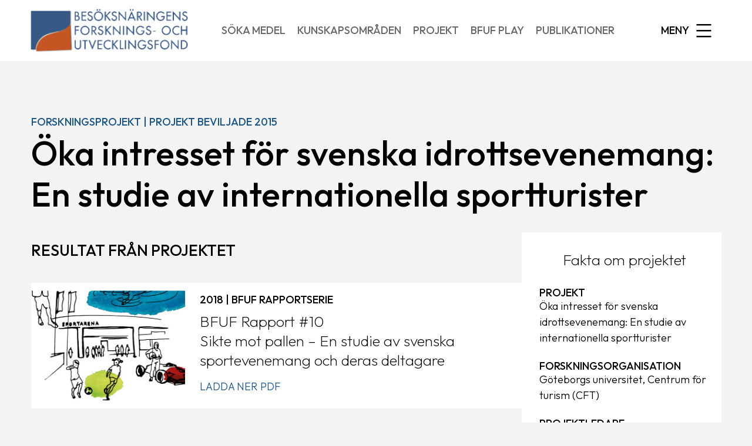

--- FILE ---
content_type: text/html; charset=UTF-8
request_url: https://bfuf.se/projekt/oka-intresset-for-svenska-idrottsevenemang-en-studie-av-internationella-sportturister/
body_size: 7093
content:
<!doctype html><html lang="sv-SE"><head><meta charset="UTF-8" /><meta name="viewport" content="width=device-width, initial-scale=1" /><link rel="stylesheet" id="ao_optimized_gfonts" href="https://fonts.googleapis.com/css?family=Outfit:200,300,500,600&#038;subset=latin%2Clatin-ext&amp;display=swap"><link rel="profile" href="https://gmpg.org/xfn/11" /><link rel="apple-touch-icon" sizes="180x180" href="https://bfuf.se/wp-content/themes/bfuf22/assets/img/apple-touch-icon.png"><link rel="icon" type="image/png" sizes="32x32" href="https://bfuf.se/wp-content/themes/bfuf22/assets/img/favicon-32x32.png"><link rel="icon" type="image/png" sizes="16x16" href="https://bfuf.se/wp-content/themes/bfuf22/assets/img/favicon-16x16.png"><link rel="manifest" href="https://bfuf.se/wp-content/themes/bfuf22/site.webmanifest"><link rel="mask-icon" href="https://bfuf.se/wp-content/themes/bfuf22/assets/img/safari-pinned-tab.svg" color="#888888"><link rel="shortcut icon" href="https://bfuf.se/wp-content/themes/bfuf22/assets/img/favicon.ico"><meta name="msapplication-TileColor" content="#ffffff"><meta name="msapplication-config" content="https://bfuf.se/wp-content/themes/bfuf22/assets/img/browserconfig.xml"><meta name="theme-color" content="#ffffff"><meta name='robots' content='index, follow, max-image-preview:large, max-snippet:-1, max-video-preview:-1' /><link media="all" href="https://bfuf.se/wp-content/cache/autoptimize/css/autoptimize_8762bafebaf149fe856f14fdcb1f9c6b.css" rel="stylesheet"><link media="print" href="https://bfuf.se/wp-content/cache/autoptimize/css/autoptimize_d856751ad681f0dcbf99d6b8f717ea68.css" rel="stylesheet"><title>Öka intresset för svenska idrottsevenemang: En studie av internationella sportturister - BFUF</title><link rel="canonical" href="https://bfuf.se/projekt/oka-intresset-for-svenska-idrottsevenemang-en-studie-av-internationella-sportturister/" /><meta property="og:locale" content="sv_SE" /><meta property="og:type" content="article" /><meta property="og:title" content="Öka intresset för svenska idrottsevenemang: En studie av internationella sportturister - BFUF" /><meta property="og:description" content="Harald Dolles, professor, Centre for International Business Studies (CIBS) och&nbsp;Centrum för turism (CFT)&nbsp;vid Göteborgs universitet&nbsp;och Erik Lundberg, ekon.dr, Centrum för..." /><meta property="og:url" content="https://bfuf.se/projekt/oka-intresset-for-svenska-idrottsevenemang-en-studie-av-internationella-sportturister/" /><meta property="og:site_name" content="BFUF" /><meta property="article:modified_time" content="2022-03-22T07:51:38+00:00" /><meta property="og:image" content="https://bfuf.se/wp-content/uploads/2019/06/BFUF_rapport_fram_12.jpg" /><meta property="og:image:width" content="2000" /><meta property="og:image:height" content="1430" /><meta property="og:image:type" content="image/jpeg" /><meta name="twitter:card" content="summary_large_image" /><meta name="twitter:label1" content="Beräknad lästid" /><meta name="twitter:data1" content="5 minuter" /> <script type="application/ld+json" class="yoast-schema-graph">{"@context":"https://schema.org","@graph":[{"@type":"WebPage","@id":"https://bfuf.se/projekt/oka-intresset-for-svenska-idrottsevenemang-en-studie-av-internationella-sportturister/","url":"https://bfuf.se/projekt/oka-intresset-for-svenska-idrottsevenemang-en-studie-av-internationella-sportturister/","name":"Öka intresset för svenska idrottsevenemang: En studie av internationella sportturister - BFUF","isPartOf":{"@id":"https://bfuf.se/#website"},"primaryImageOfPage":{"@id":"https://bfuf.se/projekt/oka-intresset-for-svenska-idrottsevenemang-en-studie-av-internationella-sportturister/#primaryimage"},"image":{"@id":"https://bfuf.se/projekt/oka-intresset-for-svenska-idrottsevenemang-en-studie-av-internationella-sportturister/#primaryimage"},"thumbnailUrl":"https://bfuf.se/wp-content/uploads/2019/06/BFUF_rapport_fram_12.jpg","datePublished":"2016-03-01T13:53:54+00:00","dateModified":"2022-03-22T07:51:38+00:00","breadcrumb":{"@id":"https://bfuf.se/projekt/oka-intresset-for-svenska-idrottsevenemang-en-studie-av-internationella-sportturister/#breadcrumb"},"inLanguage":"sv-SE","potentialAction":[{"@type":"ReadAction","target":["https://bfuf.se/projekt/oka-intresset-for-svenska-idrottsevenemang-en-studie-av-internationella-sportturister/"]}]},{"@type":"ImageObject","inLanguage":"sv-SE","@id":"https://bfuf.se/projekt/oka-intresset-for-svenska-idrottsevenemang-en-studie-av-internationella-sportturister/#primaryimage","url":"https://bfuf.se/wp-content/uploads/2019/06/BFUF_rapport_fram_12.jpg","contentUrl":"https://bfuf.se/wp-content/uploads/2019/06/BFUF_rapport_fram_12.jpg","width":2000,"height":1430},{"@type":"BreadcrumbList","@id":"https://bfuf.se/projekt/oka-intresset-for-svenska-idrottsevenemang-en-studie-av-internationella-sportturister/#breadcrumb","itemListElement":[{"@type":"ListItem","position":1,"name":"Hem","item":"https://bfuf.se/"},{"@type":"ListItem","position":2,"name":"Projekt","item":"https://bfuf.se/projekt/"},{"@type":"ListItem","position":3,"name":"Öka intresset för svenska idrottsevenemang: En studie av internationella sportturister"}]},{"@type":"WebSite","@id":"https://bfuf.se/#website","url":"https://bfuf.se/","name":"BFUF","description":"","publisher":{"@id":"https://bfuf.se/#organization"},"potentialAction":[{"@type":"SearchAction","target":{"@type":"EntryPoint","urlTemplate":"https://bfuf.se/?s={search_term_string}"},"query-input":{"@type":"PropertyValueSpecification","valueRequired":true,"valueName":"search_term_string"}}],"inLanguage":"sv-SE"},{"@type":"Organization","@id":"https://bfuf.se/#organization","name":"BFUF","url":"https://bfuf.se/","logo":{"@type":"ImageObject","inLanguage":"sv-SE","@id":"https://bfuf.se/#/schema/logo/image/","url":"https://bfuf.se/wp-content/uploads/2022/04/bfuf_logo.png","contentUrl":"https://bfuf.se/wp-content/uploads/2022/04/bfuf_logo.png","width":276,"height":89,"caption":"BFUF"},"image":{"@id":"https://bfuf.se/#/schema/logo/image/"}}]}</script> <link rel='dns-prefetch' href='//www.googletagmanager.com' /><link href='https://fonts.gstatic.com' crossorigin='anonymous' rel='preconnect' /><link rel="alternate" type="application/rss+xml" title="BFUF &raquo; Webbflöde" href="https://bfuf.se/feed/" /> <script src="https://bfuf.se/wp-includes/js/jquery/jquery.min.js?ver=3.7.1" id="jquery-core-js"></script> 
 <script src="https://www.googletagmanager.com/gtag/js?id=GT-P8Z9M9M" id="google_gtagjs-js" async></script> <script id="google_gtagjs-js-after">window.dataLayer = window.dataLayer || [];function gtag(){dataLayer.push(arguments);}
gtag("set","linker",{"domains":["bfuf.se"]});
gtag("js", new Date());
gtag("set", "developer_id.dZTNiMT", true);
gtag("config", "GT-P8Z9M9M");</script> <meta name="generator" content="Site Kit by Google 1.166.0" /></head><body class="wp-singular project-template-default single single-project postid-5273 wp-embed-responsive wp-theme-bfuf22 oka-intresset-for-svenska-idrottsevenemang-en-studie-av-internationella-sportturister singular has-main-navigation"><div id="page" class="site"> <a class="skip-link screen-reader-text" href="#content">Skip to content</a><div id="page-overlay"></div><header id="masthead" class="site-header header_classes has-title-and-tagline has-menu" role="banner"><div class="header-container"><div class="site-branding"><div class="site-logo"><a href="https://bfuf.se/" rel="home"><img src="https://bfuf.se/wp-content/themes/bfuf22/assets/img/logo.png" alt="BFUF Logotyp" /></a></div></div><div class="nav-container"><nav id="site-navigation" class="primary-navigation" role="navigation" aria-label="Main"> <button id="primary-close-menu" class="button close"> <span class="dropdown-icon close"><span>Meny</span><svg class="svg-icon" width="40" height="40" aria-hidden="true" role="img" focusable="false" viewBox="0 0 24 24" fill="none" xmlns="http://www.w3.org/2000/svg"><path fill-rule="evenodd" clip-rule="evenodd" d="M12 10.9394L5.53033 4.46973L4.46967 5.53039L10.9393 12.0001L4.46967 18.4697L5.53033 19.5304L12 13.0607L18.4697 19.5304L19.5303 18.4697L13.0607 12.0001L19.5303 5.53039L18.4697 4.46973L12 10.9394Z" fill="currentColor"/></svg></span> <span class="hide-visually collapsed-text">collapsed</span> </button><div class="primary menu-container"><div class="primary-menu-container primary"><ul id="menu-primary-menu-1" class="menu-wrapper"><li class="menu-item menu-item-type-post_type menu-item-object-page menu-item-8244"><a href="https://bfuf.se/soka-medel/">Söka medel</a></li><li class="menu-item menu-item-type-post_type_archive menu-item-object-areas menu-item-8286"><a href="https://bfuf.se/omraden/">Kunskapsområden</a></li><li class="menu-item menu-item-type-post_type_archive menu-item-object-project menu-item-8246"><a href="https://bfuf.se/projekt/">Projekt</a></li><li class="menu-item menu-item-type-post_type_archive menu-item-object-play menu-item-8247"><a href="https://bfuf.se/play/">BFUF Play</a></li><li class="menu-item menu-item-type-post_type_archive menu-item-object-publication menu-item-8248"><a href="https://bfuf.se/publikationer/">Publikationer</a></li></ul></div></div><div class="secondary primary-menu-container"><ul id="menu-secondary-menu-1" class="menu-wrapper"><li class="menu-item menu-item-type-post_type menu-item-object-page menu-item-20"><a href="https://bfuf.se/soka-medel/">Söka medel</a></li><li class="menu-item menu-item-type-post_type_archive menu-item-object-areas menu-item-8283"><a href="https://bfuf.se/omraden/">Kunskapsområden</a></li><li class="menu-item menu-item-type-post_type_archive menu-item-object-project menu-item-8226"><a href="https://bfuf.se/projekt/">Projekt</a></li><li class="menu-item menu-item-type-post_type_archive menu-item-object-play menu-item-8233"><a href="https://bfuf.se/play/">BFUF Play</a></li><li class="menu-item menu-item-type-post_type_archive menu-item-object-publication menu-item-8232"><a href="https://bfuf.se/publikationer/">Publikationer</a></li><li class="menu-item menu-item-type-post_type menu-item-object-page menu-item-8285"><a href="https://bfuf.se/aktuellt/">Aktuellt</a></li><li class="menu-item menu-item-type-post_type menu-item-object-page menu-item-18"><a href="https://bfuf.se/om-oss/">Om oss</a></li><li class="menu-item menu-item-type-custom menu-item-object-custom menu-item-215"><a href="/kontakt">Kontakt</a></li><li class="menu-item menu-item-type-post_type menu-item-object-page menu-item-287"><a href="https://bfuf.se/press/">Press</a></li><li class="menu-item menu-item-type-post_type menu-item-object-page menu-item-8207"><a href="https://bfuf.se/arets-ciceron/">Årets ciceron</a></li><li class="menu-item menu-item-type-post_type menu-item-object-page menu-item-702"><a href="https://bfuf.se/in-english/" aria-haspopup="true" aria-expanded="false">In English</a></li></ul></div></nav><div class="menu-button-container"> <button id="primary-open-menu" class="button open"> <span class="dropdown-icon open"><span>Meny</span><svg class="svg-icon" width="40" height="40" aria-hidden="true" role="img" focusable="false" viewBox="0 0 24 24" fill="none" xmlns="http://www.w3.org/2000/svg"><path fill-rule="evenodd" clip-rule="evenodd" d="M4.5 6H19.5V7.5H4.5V6ZM4.5 12H19.5V13.5H4.5V12ZM19.5 18H4.5V19.5H19.5V18Z" fill="currentColor"/></svg></span> <span class="hide-visually expanded-text">expanded</span> </button></div></div></div></header><div id="content" class="site-content"><section id="primary" class="content-area"><main id="main" class="site-main" role="main"><article id="post-5273" class="single-project post-5273 project type-project status-publish has-post-thumbnail hentry project_category-forskningsprojektkategori project_category-projekt-beviljade-2015 entry"><header class="entry-header"><p class="entry-label">Forskningsprojekt | Projekt beviljade 2015</p><h1 class="entry-title">Öka intresset för svenska idrottsevenemang: En studie av internationella sportturister</h1></header><div class="entry-content classic"><div class="wp-block-columns alignwide is-layout-flex"><div class="inner wp-block-column"><section class="list-section alignwide"><h2 class="has-large-font-size" style="font-style:normal;font-weight:500;text-transform:uppercase;margin-bottom:40px;">Resultat från projektet</h2><div class="flex-list wide thumbnail publications"><article id="post-6684" class="post-6684 publication type-publication status-publish has-post-thumbnail hentry publication_category-bfuf-rapportserie entry"><figure class="post-thumbnail"><div><a href="https://bfuf.se/wp-content/uploads/2018/12/BFUF_Rapport_10_Sikte_mot_pallen.pdf" target="_new"><img width="550" height="393" src="https://bfuf.se/wp-content/uploads/2018/12/BFUF_rapport_fram_10-550x393.jpg" class="attachment-post-thumbnail size-post-thumbnail wp-post-image" alt="" decoding="async" fetchpriority="high" srcset="https://bfuf.se/wp-content/uploads/2018/12/BFUF_rapport_fram_10-550x393.jpg 550w, https://bfuf.se/wp-content/uploads/2018/12/BFUF_rapport_fram_10-600x429.jpg 600w, https://bfuf.se/wp-content/uploads/2018/12/BFUF_rapport_fram_10-1200x858.jpg 1200w, https://bfuf.se/wp-content/uploads/2018/12/BFUF_rapport_fram_10-200x143.jpg 200w, https://bfuf.se/wp-content/uploads/2018/12/BFUF_rapport_fram_10-900x644.jpg 900w, https://bfuf.se/wp-content/uploads/2018/12/BFUF_rapport_fram_10-1536x1098.jpg 1536w, https://bfuf.se/wp-content/uploads/2018/12/BFUF_rapport_fram_10.jpg 2000w" sizes="(max-width: 550px) 100vw, 550px" /></a></div></figure><div class="content"><header class="entry-header default-max-width"><h2 class="entry-title"><div class="prefix">BFUF Rapport #10</div> Sikte mot pallen – En studie av svenska sportevenemang och deras deltagare</h2></header><div class="entry-meta"> 2018 | BFUF Rapportserie</div><div class="entry-content publication" title=""><div class="project-publication-link"><div><a href="https://bfuf.se/wp-content/uploads/2018/12/BFUF_Rapport_10_Sikte_mot_pallen.pdf" target="_new">Ladda ner PDF</a></div></div></div><footer class="entry-footer default-max-width"></footer></div></article></div></section><p><em><span lang="SV">Harald Dolles, professor, Centre for International Business Studies (CIBS) och&nbsp;Centrum för turism (CFT)&nbsp;</span><span class="ingress"><i><span lang="SV">vid Göteborgs universitet&nbsp;</span></i></span>o</em><em>ch Erik Lundberg, ekon.dr, Centrum för turism (CFT) vid Göteborgs universitet</em></p><p><em><br /> </em><strong>Vad handlar forskningsprojektet om?<br /> </strong>– Allt fler internationella turister reser lång väg för att delta i idrottsevenemang. Och sportturism blir alltmer populärt. Vi har i Sverige vant oss vid att kunna locka många deltagare, både inhemska och internationella, till våra Vasalopp, Lidingölopp, maraton, triathlon och cykellopp. Men konkurrensen om de internationella sportturisterna ökar allt mer. När de får fler och fler evenemang att välja mellan – hur ska vi då kunna säkerställa att de väljer att resa till Sverige? Det räcker inte med vårt goda rykte som arrangörsland. Vi behöver öka vår insikt om hur de mest engagerade och aktiva sportturisterna tänker och gör sina val. Med den kunskapen i bagaget kan vi utveckla strategier för att öka vår synlighet på den internationella marknaden och kunskapen om hur vi ska paketera våra erbjudanden.</p><p><strong>Hur ska ni göra?<br /> </strong>– Vi ska studera både sportturisterna och arrangörerna. Genom vårt samarbete med GöteborgsVarvet och En svensk klassiker kommer vi att kunna samla in data från ett stort antal deltagare via enkäter. Vi ska skicka en enkät till deltagare vid sex svenska och ett antal internationella sportevenemang. I den ska vi ställa frågor om till exempel resvanor, hur de valt ut evenemanget och hur de sökt information om det. Vi ska också undersöka deras ”evenemangsportfölj” ­(medverkar de vid flera evenemang) och deras ”evenemangskarriär” (hur deras deltagande förändrats över tid). Vi kommer även att samla sociodemografisk data, om bland annat kön, utbildnings- och inkomstnivå. I intervjuerna med arrangörerna kommer vi att ha fokus på att undersöka evenemangets historia, strategier för marknadsföring och hur det utvecklats över tid.</p><p><strong>Vilken är den stora utmaningen?<br /> </strong>– Det är helt säkert datainsamlingen. Vi behöver ett par tusen svar både från Sverige och utlandet för att kunna dra bra slutsatser.</p><p><strong>Hur ska ni sprida kunskapen?<br /> </strong>– Vårt mål är att etablera en plattform för kapacitets- och kompetensutveckling som fortlever efter projektets slut. Vi ska ha möten och workshops med svenska arrangörer, inbjudna forskare och internationella evenemangsarrangörer inom ramen för projektet. Syftet med dessa är att sprida och diskutera resultat från studien och att evenemangen ska dela erfarenheter med varandra. I det vetenskapliga sammanhanget hoppas vi bidra till att utveckla teorier om serious leisure, delaktighet, event design och marknadsföring av evenemang.</p><p><strong>&nbsp;</strong><strong>Hur har besöksnäringen nytta av forskningen?<br /> </strong>– De återkommande evenemangen ger en långsiktig och stabil turistström till destinationerna. Det skapar jobb och har dessutom positiva ekonomiska, sociala och kulturella effekter. Sportturisterna är en intressant besöksgrupp, de reser ofta i större grupper och tenderar att spendera mer än ”vanliga turister”, de kommer till exempel ofta några dagar innan evenemanget för att förbereda sig inför loppet. Med fler sportevenemangsturister till Sverige får vi en ökad besöksnäring. Vår förhoppning är att projektet ska bidra till att öka attraktions- och konkurrenskraften hos svenska evenemang och inom hela besöksnäringen och att bilden av Sverige som en destination för idrottsevenemang förstärks.</p><p><strong>Medverkande<br /> </strong>Projektet drivs vid Centrum för turism vid Göteborgs universitet (CFT). Projektledare är Harald Dolles<span lang="SV">, professor, Centre for International Business Studies (CIBS) och&nbsp;Centrum för turism (CFT)&nbsp;</span><span class="ingress"><span lang="SV">vid Göteborgs universitet.</span></span></p><p>Medverkar gör också: Erik Lundberg, ekon.dr, CFT, Tommy Andersson, professor, CFT, John Armbrecht, ekon.dr, CFT och Donald Getz, professor emeritus, University of Calgary, Canada.</p><p><strong>Artiklar och publiceringar<br /> </strong><a class="publicationTitle" tabindex="0" href="https://www.gu.se/forskning/publikation/?publicationId=291044" target="_blank" rel="noopener">Specialization versus diversification in the event portfolios of amateur athletes</a><br class="">Tommy D. Andersson, D. Getz<br class="">Scandinavian Journal of Hospitality and Tourism, artikel i vetenskaplig tidskrift 2020</p><p><a class="publicationTitle" tabindex="0" href="https://www.gu.se/forskning/publikation/?publicationId=289885" target="_blank" rel="noopener">Participant events and the active event consumer</a><br /> Tommy D. Andersson,&nbsp;John Armbrecht,&nbsp;Erik Lundberg<br /> A Research Agenda for Event Management, Cheltenham, Edward Elgar, kapitel i bok 2019</p><p><a class="publicationTitle" tabindex="0" href="https://www.gu.se/forskning/publikation/?publicationId=287598" target="_blank" rel="noopener">A research agenda for event management</a><br /> John Armbrecht,&nbsp;Erik Lundberg,&nbsp;Tommy D. Andersson<br /> Cheltenham, Edward Elgar, bok 2019</p><div class=""><div class="publication"><p class="publicationDescription"><a class="publicationTitle" tabindex="0" href="https://www.gu.se/forskning/publikation/?publicationId=287444" target="_blank" rel="noopener">The event experience, hedonic and eudaimonic satisfaction and subjective well-being among sport event participants</a><br class="">John Armbrecht,&nbsp;Tommy D. Andersson<br class="">Journal of Policy Research in Tourism Leisure and Events, artikel i vetenskaplig tidskrift 2019</p></div></div><footer class="entry-footer default-max-width"></footer></div><div class="outer wp-block-column has-tertiary-background-color has-background"><h3>Fakta om projektet</h3><div><h4>Projekt</h4><p>Öka intresset för svenska idrottsevenemang: En studie av internationella sportturister</p></div><div><h4>Forskningsorganisation</h4><p>Göteborgs universitet, Centrum för turism (CFT)</p></div><div><h4>Projektledare</h4><p>Harald Dolles</p></div><div><h4>Medverkande</h4><p>Erik Lundberg, ekon.dr, Tommy Andersson, professor, John Armbrecht, ekon.dr, CFT och Donald Getz, professor emeritus, University of Calgary</p></div><div class="after"><h4>Tidsperiod</h4><p>2016 mar – 2018 feb</p></div><div class="after"><h4>Belopp</h4><p>1 300 000 kr</p></div><div class="after"><h4>Kontakt</h4><p><a href="mailto:erik.lundberg@handels.gu.se">erik.lundberg@handels.gu.se</a></p></div><p class="last"><a href="https://bfuf.se/project/to-increase-interest-in-swedish-sports-events/">Read about the project in English &raquo;</a></p><div class="person  puff"> <a href="https://bfuf.se/wp-content/uploads/2016/03/Harald_Dolles.jpg"><img class="alignnone wp-image-5274" src="https://bfuf.se/wp-content/uploads/2016/03/Harald_Dolles-197x300.jpg" alt="" width="80" height="122"></a><h4>Harald Dolles</h4><p class="title">Projektledare</p><p class="credits">Foto: Jeffrey Johns</p></div><div class="person  puff"><a href="https://bfuf.se/wp-content/uploads/2016/03/Erik_Lundberg.jpg"><img class="alignnone wp-image-5275" src="https://bfuf.se/wp-content/uploads/2016/03/Erik_Lundberg-475x622.jpg" alt="" width="80" height="105"></a><h4>Erik Lundberg</h4><p class="title">Medverkande</p><p class="credits">Foto: CFT</p></div><div class="person  puff"><a href="https://bfuf.se/wp-content/uploads/2014/06/Tommy_Andersson_2.jpg"><img class="alignnone wp-image-1188" src="https://bfuf.se/wp-content/uploads/2014/06/Tommy_Andersson_2.jpg" alt="" width="80" height="125"></a><h4>Tommy Andersson</h4><p class="title">Medverkande</p><p class="credits">Foto: CFT</p></div><div class="person  puff"><a href="https://bfuf.se/wp-content/uploads/2014/06/John_Armbrecht_2.jpg"><img class="alignnone wp-image-1187" src="https://bfuf.se/wp-content/uploads/2014/06/John_Armbrecht_2.jpg" alt="" width="80" height="114"></a><h4>John Armbrecht</h4><p class="title">Medverkande</p><p class="credits">Foto: CFT</p></div><div class="person  puff"><a href="https://bfuf.se/wp-content/uploads/2014/08/Donald-2.jpg"><img class="alignnone wp-image-1273" src="https://bfuf.se/wp-content/uploads/2014/08/Donald-2-204x300.jpg" alt="" width="80" height="118"></a><h4>Donald Getz</h4><p class="title">Medverkande</p><p class="credits">Foto: Peter Jönsson</p></div></div></div></div></article></main></section></div><footer id="colophon" class="site-footer" role="contentinfo" aria-label="Footer"><div class="footer-container"><div class="footer-branding"><div class="footer-logo"><a href="https://bfuf.se/" rel="home"><img src="https://bfuf.se/wp-content/themes/bfuf22/assets/img/logo.png" alt="BFUF Logotyp" /></a></div><p> <b>Besöksnäringens forsknings- och utvecklingsfond</b><br> c/o Visita, box 3546, 103 69 Stockholm<br> Tel: 070-736 07 01 | E-post: info@bfuf.se</p><div class="linkedin-logo"><a href="https://www.linkedin.com/company/bfuf/" target="_blank" title="LinkedIn"><img src="https://bfuf.se/wp-content/themes/bfuf22/assets/img/linkedin-logo.png" alt="LinkedIn Logotyp" /></a></div></div><nav class="footer-navigation" role="navigation" aria-label="Footer Menu"><div class="menu-footer-menu-container"><ul id="menu-footer-menu" class="footer-menu"><li id="menu-item-8208" class="menu-item menu-item-type-post_type menu-item-object-page menu-item-8208"><a href="https://bfuf.se/soka-medel/">Söka medel</a></li><li id="menu-item-8288" class="menu-item menu-item-type-post_type_archive menu-item-object-areas menu-item-8288"><a href="https://bfuf.se/omraden/">Kunskapsområden</a></li><li id="menu-item-8272" class="menu-item menu-item-type-post_type_archive menu-item-object-project menu-item-8272"><a href="https://bfuf.se/projekt/">Projekt</a></li><li id="menu-item-8274" class="menu-item menu-item-type-post_type_archive menu-item-object-play menu-item-8274"><a href="https://bfuf.se/play/">BFUF Play</a></li><li id="menu-item-8273" class="menu-item menu-item-type-post_type_archive menu-item-object-publication menu-item-8273"><a href="https://bfuf.se/publikationer/">Publikationer</a></li><li id="menu-item-8287" class="menu-item menu-item-type-post_type menu-item-object-page menu-item-8287"><a href="https://bfuf.se/aktuellt/">Aktuellt</a></li><li id="menu-item-8214" class="menu-item menu-item-type-post_type menu-item-object-page menu-item-8214"><a href="https://bfuf.se/om-oss/">Om oss</a></li><li id="menu-item-8215" class="menu-item menu-item-type-post_type menu-item-object-page menu-item-8215"><a href="https://bfuf.se/om-oss/kontakt/">Kontakt</a></li><li id="menu-item-8216" class="menu-item menu-item-type-post_type menu-item-object-page menu-item-8216"><a href="https://bfuf.se/press/">Press</a></li><li id="menu-item-8217" class="menu-item menu-item-type-post_type menu-item-object-page menu-item-8217"><a href="https://bfuf.se/arets-ciceron/">Årets ciceron</a></li><li id="menu-item-8218" class="menu-item menu-item-type-post_type menu-item-object-page menu-item-8218"><a href="https://bfuf.se/in-english/">In English</a></li></ul></div></nav></div><div class="widget-area"><div class="widget-column footer-widget-1"><section id="block-2" class="widget widget_block"><div class="wp-block-group has-background-background-color has-background"><div class="wp-block-group__inner-container is-layout-constrained wp-container-core-group-is-layout-502706d3 wp-block-group-is-layout-constrained"><div class="wp-block-columns is-layout-flex wp-container-core-columns-is-layout-9d6595d7 wp-block-columns-is-layout-flex"><div class="wp-block-column is-layout-flow wp-block-column-is-layout-flow" style="padding-top:10px;padding-right:10px;padding-bottom:10px;padding-left:10px;flex-basis:156px"><figure class="wp-block-image size-full"><img loading="lazy" decoding="async" width="136" height="50" src="https://bfuf.se/wp-content/uploads/2022/03/visita_logo.png" alt="" class="wp-image-8855"/></figure></div><div class="wp-block-column is-layout-flow wp-block-column-is-layout-flow" style="padding-top:10px;padding-right:10px;padding-bottom:10px;padding-left:10px;flex-basis:292px"><figure class="wp-block-image size-full"><img loading="lazy" decoding="async" width="277" height="50" src="https://bfuf.se/wp-content/uploads/2022/03/hrf_logo.png" alt="" class="wp-image-8856" srcset="https://bfuf.se/wp-content/uploads/2022/03/hrf_logo.png 277w, https://bfuf.se/wp-content/uploads/2022/03/hrf_logo-200x36.png 200w" sizes="auto, (max-width: 277px) 100vw, 277px" /></figure></div></div></div></div></section></div></div></footer></div> <script type="speculationrules">{"prefetch":[{"source":"document","where":{"and":[{"href_matches":"\/*"},{"not":{"href_matches":["\/wp-*.php","\/wp-admin\/*","\/wp-content\/uploads\/*","\/wp-content\/*","\/wp-content\/plugins\/*","\/wp-content\/themes\/bfuf22\/*","\/*\\?(.+)"]}},{"not":{"selector_matches":"a[rel~=\"nofollow\"]"}},{"not":{"selector_matches":".no-prefetch, .no-prefetch a"}}]},"eagerness":"conservative"}]}</script> <style id='core-block-supports-inline-css'>.wp-container-core-columns-is-layout-9d6595d7{flex-wrap:nowrap;}.wp-container-core-group-is-layout-502706d3 > :where(:not(.alignleft):not(.alignright):not(.alignfull)){max-width:490px;margin-left:auto !important;margin-right:auto !important;}.wp-container-core-group-is-layout-502706d3 > .alignwide{max-width:490px;}.wp-container-core-group-is-layout-502706d3 .alignfull{max-width:none;}</style> <script id="bfuf-custom-js-js-extra">var bfuf_ajax_object = {"ajax_url":"https:\/\/bfuf.se\/wp-admin\/admin-ajax.php"};</script> <script>/(trident|msie)/i.test(navigator.userAgent)&&document.getElementById&&window.addEventListener&&window.addEventListener("hashchange",function(){var t,e=location.hash.substring(1);/^[A-z0-9_-]+$/.test(e)&&(t=document.getElementById(e))&&(/^(?:a|select|input|button|textarea)$/i.test(t.tagName)||(t.tabIndex=-1),t.focus())},!1);</script> <script defer src="https://bfuf.se/wp-content/cache/autoptimize/js/autoptimize_712a72ff1cae2e0a70771ac19e0e29c0.js"></script></body></html>